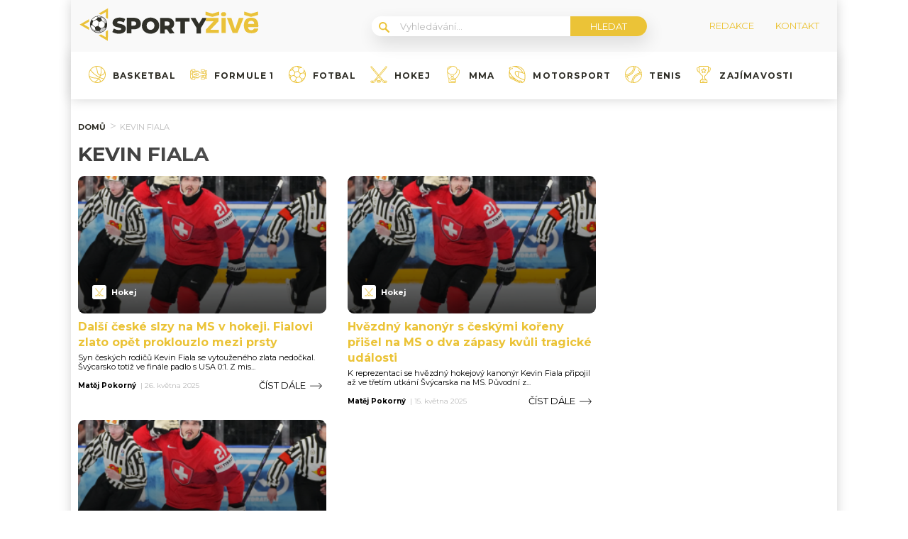

--- FILE ---
content_type: application/javascript; charset=utf-8
request_url: https://fundingchoicesmessages.google.com/f/AGSKWxVvNwclRgj7mFjwVJDp9YFrdiL2uLFZiTiQm-ITmMChG1wkQWYyJNUNwcQL5B7SRN1v54X5PaNAwu-umunNv1pQV27lM8llgBUNgm6ukj6agIWwdvDGishCeZ7cpy1NCYkKdRIMhfoph5TGIagcBG9Ss2kJ-d4aTAwkuOJgrJEa76MzPkMzRC5NyxLk/_/adsfloat.&admeld__advertising./adsbanner.-adbox-
body_size: -1286
content:
window['c040925f-a3c5-4f5f-9f81-05912792e219'] = true;

--- FILE ---
content_type: image/svg+xml
request_url: https://sportyzive.cz/wp-content/uploads/2021/07/004-boxing-glove-1.svg
body_size: 726
content:
<svg height="512" viewBox="0 0 45 60" width="512" xmlns="http://www.w3.org/2000/svg"><g id="Page-1" fill="none" fill-rule="evenodd"><g id="006---Glove" fill="rgb(0,0,0)" fill-rule="nonzero" transform="translate(-1 -1)"><path fill="#ebc337" id="Shape" d="m7 46.238v11.762c0 1.6568542 1.34314575 3 3 3h19c1.6568542 0 3-1.3431458 3-3v-11.525c2.309-1.919 14-12.286 14-25.475 0-3.587-.9-5.957-2.687-7.042-1.439-.877-3.313-.856-5.575.03-.033054-2.6056425-.91969-5.12855049-2.524-7.182-4.867-6.066-14.87-5.828-15.769-5.795-.8-.039-9.227-.289-14.454 4.83-2.808 2.751-4.151 6.521-3.991 11.205.05144623 1.5651287.38583931 3.1080123.987 4.554.177 7.367 1.203 17.494 5.013 24.638zm23 8.762h-14v-4h14zm12.272-39.334c1.128.688 1.728 2.534 1.728 5.334 0 12.323-11.5 22.444-13.358 24h-13.642c-.5522847 0-1 .4477153-1 1s.4477153 1 1 1h13v2h-14c-1.1045695 0-2 .8954305-2 2v4c0 1.1045695.8954305 2 2 2h14v1c0 .5522847-.4477153 1-1 1h-19c-.55228475 0-1-.4477153-1-1v-11h3c.5522847 0 1-.4477153 1-1s-.4477153-1-1-1h-3.385c-3.009-5.844-4.1-13.908-4.473-19.853 3.477 4.275 9.8 7.391 16.408 7.391 6.707 0 13.93-3.176 16.392-12.264.3709073-1.34181.6222228-2.7138389.751-4.1 1.493-.702 3.345-1.261 4.579-.508zm-35.889-8.389c4.054-3.977 10.629-4.277 12.557-4.277 5.227 0 11.449.98 14.718 5.061 2.241 2.8 2.7 6.73 1.355 11.687-4.832 17.831-31.536 11.173-32.013-2.77-.141-4.096 1-7.36 3.383-9.701z"/><path fill="#ebc337" id="Shape" d="m6.087 15.043c.07116017.0163746.14398142.0244285.217.024.46853359-.0006529.8737971-.3265264.975-.784 1.107-5.006 5.443-6.625 8.885-7.1.5475903-.07593915.9299392-.58140967.854-1.129s-.5814097-.92993915-1.129-.854c-4.071.565-9.207 2.523-10.563 8.651-.11901516.5393057.22169523 1.0729808.761 1.192z"/><path fill="#ebc337" id="Shape" d="m25.819 34.427c-.3166053-.452092-.9396201-.5621937-1.392-.246l-4.427 3.098-4.427-3.1c-.4520489-.296368-1.0577858-.1798706-1.3676555.2630322-.3098698.4429029-.2116982 1.0518784.2216555 1.3749678l3.829 2.683-3.829 2.681c-.3047965.1998278-.4767398.5496556-.4487678.9130419.027972.3633864.251429.6827779.5832174.833604s.7193592.109199 1.0115504-.1086459l4.427-3.098 4.427 3.1c.2921912.2178449.679762.259472 1.0115504.1086459s.5552454-.4702176.5832174-.833604c.027972-.3633863-.1439713-.7132141-.4487678-.9130419l-3.829-2.683 3.829-2.681c.452092-.3166053.5621937-.9396201.246-1.392z"/></g></g></svg>

--- FILE ---
content_type: image/svg+xml
request_url: https://sportyzive.cz/wp-content/uploads/2021/07/002-ball-1.svg
body_size: 852
content:
<svg id="Capa_1" enable-background="new 0 0 512.006 512.006" height="512" viewBox="0 0 512.006 512.006" width="512" xmlns="http://www.w3.org/2000/svg"><g><g><path fill="#ebc337" d="m429.947 92.059c-4.423 0-8.43-3.026-9.627-7.285-1.097-3.904.327-8.18 3.542-10.65 3.175-2.44 7.644-2.73 11.107-.718 3.561 2.069 5.517 6.229 4.847 10.29-.787 4.764-5.037 8.363-9.869 8.363z"/><path fill="#ebc337" d="m474.736 122.896c-.012-.02-.028-.038-.04-.058-.007-.012-.013-.024-.02-.036-2.377-3.898-4.894-7.786-7.481-11.555-3.125-4.553-9.351-5.71-13.904-2.584s-5.71 9.352-2.584 13.904c1.606 2.34 3.183 4.729 4.71 7.136l-18.033 67.364-83.611 22.397-61.231-61.231 22.391-83.619 67.347-18.04c2.374 1.505 4.729 3.058 7.037 4.641 4.556 3.122 10.779 1.962 13.903-2.592 3.123-4.555 1.962-10.779-2.592-13.903-3.766-2.582-7.648-5.092-11.541-7.461-.002-.001-.003-.002-.005-.003-41.733-25.442-89.77-38.301-138.927-37.19h-.001c-40.897.931-81.385 11.759-117.084 31.314-.001 0-.001.001-.002.001-21.238 11.629-40.78 26.298-58.085 43.602-17.304 17.305-31.973 36.847-43.601 58.084 0 .001-.001.001-.001.002-19.555 35.7-30.384 76.187-31.315 117.085v.001c-1.112 49.162 11.752 97.212 37.204 138.955.012.02.027.037.04.057.008.012.013.025.021.037 10.538 17.283 23.207 33.372 37.653 47.818 14.438 14.437 30.5 27.088 47.746 37.606.029.019.062.031.092.05.036.022.067.05.103.072 40.066 24.428 85.944 37.256 133.049 37.256 1.947 0 3.901-.022 5.851-.066h.028c40.897-.931 81.385-11.759 117.084-31.314.001 0 .001-.001.002-.001 21.237-11.628 40.779-26.297 58.084-43.601 17.304-17.305 31.974-36.847 43.601-58.084 0-.001.001-.001.001-.002 19.555-35.7 30.384-76.187 31.314-117.084v-.001c1.113-49.164-11.752-97.214-37.203-138.957zm-5.381 32.083c12.17 25.677 19.57 53.347 21.871 81.787l-34.524-34.523zm-129.724 78.629-22.378 83.611-83.647 22.411-61.232-61.232 22.378-83.611 83.647-22.411zm-137.387 223.096 34.52 34.52c-28.437-2.301-56.097-9.695-81.764-21.859zm63.39 35.106-49.229-49.229 22.379-83.633 83.617-22.404 61.231 61.23-18.039 67.311c-30.732 16.107-65.116 25.3-99.959 26.725zm-222.983-134.783c-12.17-25.677-19.57-53.347-21.871-81.787l34.524 34.523zm267.104-301.731-34.519-34.519c28.434 2.297 56.098 9.696 81.768 21.863zm-63.383-35.1 49.242 49.242-22.391 83.619-83.618 22.404-61.231-61.23 18.039-67.311c30.732-16.106 65.116-25.299 99.959-26.724zm-157.246 68.93c10.077-10.077 20.975-19.181 32.565-27.222l-12.636 47.151-47.151 12.636c8.041-11.59 17.145-22.488 27.222-32.565zm-42.206 57.286 67.31-18.039 61.21 61.21-22.385 83.64-83.61 22.397-49.249-49.248c1.425-34.844 10.618-69.228 26.724-99.96zm9.669 235.89 18.033-67.364 83.611-22.397 61.231 61.231-22.397 83.613-67.338 18.045c-14.602-9.257-28.246-20.193-40.604-32.551-12.341-12.34-23.273-25.976-32.536-40.577zm366.291 40.578c-10.077 10.077-20.975 19.181-32.565 27.222l12.636-47.151 47.151-12.636c-8.041 11.59-17.145 22.488-27.222 32.565zm42.206-57.286-67.31 18.039-61.21-61.21 22.385-83.64 83.611-22.397 49.249 49.248c-1.426 34.843-10.619 69.227-26.725 99.96z"/></g></g></svg>

--- FILE ---
content_type: image/svg+xml
request_url: https://sportyzive.cz/wp-content/uploads/2022/03/motorsport.svg
body_size: 2190
content:
<svg width="24" height="24" viewBox="0 0 24 24" fill="none" xmlns="http://www.w3.org/2000/svg">
<g clip-path="url(#clip0_103_25)">
<path d="M23.2908 18.7463C23.6473 16.4798 23.6651 13.9526 23.3406 11.6292C23.2914 11.2767 23.2342 10.9332 23.1709 10.597C23.1692 10.5871 23.1676 10.5776 23.1654 10.5679C22.8292 8.79985 22.2975 7.25957 21.5781 5.97985C21.572 5.96904 21.5656 5.95879 21.5588 5.94872C21.5566 5.94487 21.5543 5.94103 21.5519 5.93718C20.6689 4.49908 19.4998 3.28655 18.0767 2.33331C16.7542 1.44726 15.238 0.800354 13.5705 0.410523C11.0651 -0.174497 8.08486 -0.1322 5.59884 0.523682C5.34817 0.589783 5.19875 0.846497 5.26485 1.09717C5.33096 1.34766 5.58767 1.49707 5.83816 1.43097C6.39516 1.28412 6.97853 1.17023 7.57582 1.08874C10.7153 1.71441 13.5216 2.9588 15.6943 4.69042C17.3527 6.01207 18.5239 7.56096 19.0067 9.04173L12.6136 7.07573C11.2343 6.65148 10.03 6.98125 9.30983 7.98045C8.41756 9.21824 8.52065 11.1679 9.55482 12.6165C11.7477 15.6879 14.2211 17.2051 21.9946 20.189C21.9157 20.4589 21.8329 20.7106 21.7551 20.8991C21.5691 21.2468 20.1528 22.744 19.1607 23.0222C18.9677 23.0762 18.8225 23.0742 18.7291 23.0161C18.7167 23.0082 18.7039 23.0011 18.6907 22.9945L16.7391 22.0186L16.739 22.0184C16.739 22.0184 16.739 22.0184 16.7388 22.0184L12.5241 19.9105C12.5237 19.9103 12.5235 19.9101 12.5231 19.9099C11.3833 19.3399 8.66621 17.4375 6.19448 14.9925C4.16421 12.9843 1.74704 10.062 1.71554 7.51115C1.91897 6.58537 2.2308 5.80077 2.65817 5.1383C2.76382 4.97442 2.75723 4.76238 2.64151 4.60546L1.58334 3.17047C1.98288 2.95129 2.39505 2.74127 2.86929 2.51422C3.10312 2.40234 3.20181 2.12219 3.08993 1.88836C2.97805 1.65472 2.6979 1.55585 2.46426 1.66791C1.78512 1.99292 1.22739 2.28534 0.656099 2.61602C0.540559 2.68286 0.459078 2.79583 0.431795 2.92639C0.404512 3.05694 0.434358 3.19317 0.51346 3.30047L1.69925 4.9085C1.29129 5.61272 0.990449 6.42186 0.789949 7.35112C0.787751 7.36028 0.785737 7.36943 0.784089 7.37895C0.676423 7.88469 0.597688 8.4254 0.548799 9.00547C0.395174 10.8233 0.550813 12.7591 0.675874 14.3146C0.677705 14.3362 0.680818 14.3573 0.685396 14.378C0.74051 14.804 1.0018 15.1829 1.38119 15.3856C1.30191 15.7331 1.31894 16.0975 1.43484 16.4456C1.60165 16.946 1.95193 17.3509 2.42123 17.5856L14.3048 23.529C14.5869 23.67 14.887 23.737 15.1831 23.737C15.7546 23.737 16.3092 23.4867 16.6873 23.0418L18.2534 23.8251C18.4486 23.9417 18.6689 23.9999 18.9117 23.9999C19.0741 23.9999 19.2468 23.9739 19.4288 23.9216C20.7451 23.5433 22.3623 21.7965 22.6031 21.3015C22.6069 21.2937 22.6106 21.2856 22.6139 21.2775C22.7503 20.9525 22.8929 20.4829 23.0129 20.0268C23.0132 20.0253 23.0136 20.0238 23.014 20.0224C23.1517 19.4976 23.259 18.9918 23.2908 18.7463V18.7463ZM5.53457 15.6597C6.1238 16.2423 6.72786 16.7955 7.32351 17.3097L2.16983 14.7321H2.16965C2.16965 14.7321 2.16965 14.7319 2.16946 14.7319L1.83182 14.5631C1.70657 14.5005 1.62527 14.3796 1.6141 14.2395C1.61282 14.2223 1.61026 14.2051 1.60715 14.1883C1.51083 12.9917 1.39914 11.5708 1.42862 10.177C2.33517 12.2054 4.03439 14.1758 5.53457 15.6597V15.6597ZM14.7244 22.6896L2.84091 16.7462C2.59573 16.6237 2.41263 16.4115 2.3251 16.149C2.29031 16.0449 2.2731 15.9384 2.27182 15.8322L15.7982 22.5972C15.4957 22.8191 15.0824 22.8685 14.7244 22.6896ZM16.279 3.95654C14.6979 2.69641 12.804 1.68237 10.7011 0.959655C11.6157 1.00653 12.5147 1.12775 13.357 1.3244C15.627 1.85504 18.7526 3.1712 20.7521 6.42772C20.7544 6.43157 20.7566 6.43541 20.7587 6.43926C20.7638 6.44823 20.7691 6.45702 20.7748 6.46562C21.3342 7.46776 21.7721 8.64805 22.0845 9.98802L20.0663 9.36747C19.6653 7.50255 18.3314 5.59221 16.279 3.95654ZM10.3186 12.0712C9.52406 10.9585 9.41768 9.43559 10.071 8.52922C10.548 7.86748 11.3529 7.66991 12.3378 7.97258L13.8047 8.42375L12.8743 14.7476C11.8336 13.951 11.055 13.1028 10.3186 12.0712ZM13.7335 15.3545L14.712 8.7028L22.2975 11.0354C22.3389 11.2723 22.3769 11.5133 22.4112 11.7588C22.7236 13.9955 22.7063 16.4275 22.363 18.6068C22.3621 18.6115 22.3616 18.6163 22.3608 18.6211C22.3436 18.7576 22.2967 18.9962 22.2323 19.2751C18.1245 17.6958 15.5548 16.5459 13.7335 15.3545V15.3545Z" fill="#EAC23A"/>
<path d="M3.85292 2.04108C3.90731 2.04108 3.96279 2.03156 4.01662 2.01142L4.02724 2.00739C4.26949 1.91547 4.39144 1.64466 4.29952 1.40241C4.2076 1.16016 3.93679 1.03803 3.69435 1.13013C3.69417 1.13013 3.68923 1.13196 3.68813 1.13251C3.4457 1.22333 3.32265 1.49323 3.41329 1.73566C3.4836 1.92463 3.66249 2.04108 3.85292 2.04108Z" fill="#EAC23A"/>
<path d="M3.4706 3.23475C3.3168 3.02619 3.0231 2.98188 2.81454 3.13551C2.60598 3.28931 2.56149 3.58301 2.7153 3.79157L3.40176 4.72266C3.49368 4.84735 3.63577 4.91327 3.77969 4.91327C3.87655 4.91327 3.97414 4.88343 4.05782 4.82172C4.26638 4.66791 4.31087 4.37421 4.15707 4.16565L3.4706 3.23475Z" fill="#EAC23A"/>
<path d="M4.40206 3.17103L5.08852 4.10212C5.18044 4.22681 5.32253 4.29273 5.46645 4.29273C5.56313 4.29273 5.66073 4.26289 5.74459 4.20118C5.95315 4.04737 5.99764 3.75367 5.84383 3.54511L5.15737 2.6142C5.00356 2.40565 4.70986 2.36134 4.5013 2.51496C4.29274 2.66877 4.24825 2.96247 4.40206 3.17103Z" fill="#EAC23A"/>
<path d="M15.8381 20.9062C15.9053 20.9397 15.9765 20.9554 16.0468 20.9554C16.2191 20.9554 16.3852 20.86 16.467 20.6952C16.5826 20.4632 16.4881 20.1816 16.2561 20.0661L16.2462 20.0613C16.0142 19.9458 15.7326 20.0403 15.6171 20.2723C15.5017 20.5041 15.5962 20.7859 15.8282 20.9012L15.8381 20.9062Z" fill="#EAC23A"/>
<path d="M18.7646 22.3699C18.832 22.4036 18.9036 22.4197 18.9743 22.4197C19.1462 22.4197 19.3119 22.3247 19.3942 22.1603C19.5101 21.9284 19.4161 21.6467 19.1843 21.5307L17.4624 20.6696C17.2308 20.5535 16.949 20.6476 16.8331 20.8794C16.7172 21.1113 16.8111 21.3931 17.0427 21.509L18.7646 22.3699Z" fill="#EAC23A"/>
</g>
<defs>
<clipPath id="clip0_103_25">
<rect width="24" height="24" fill="white"/>
</clipPath>
</defs>
</svg>
